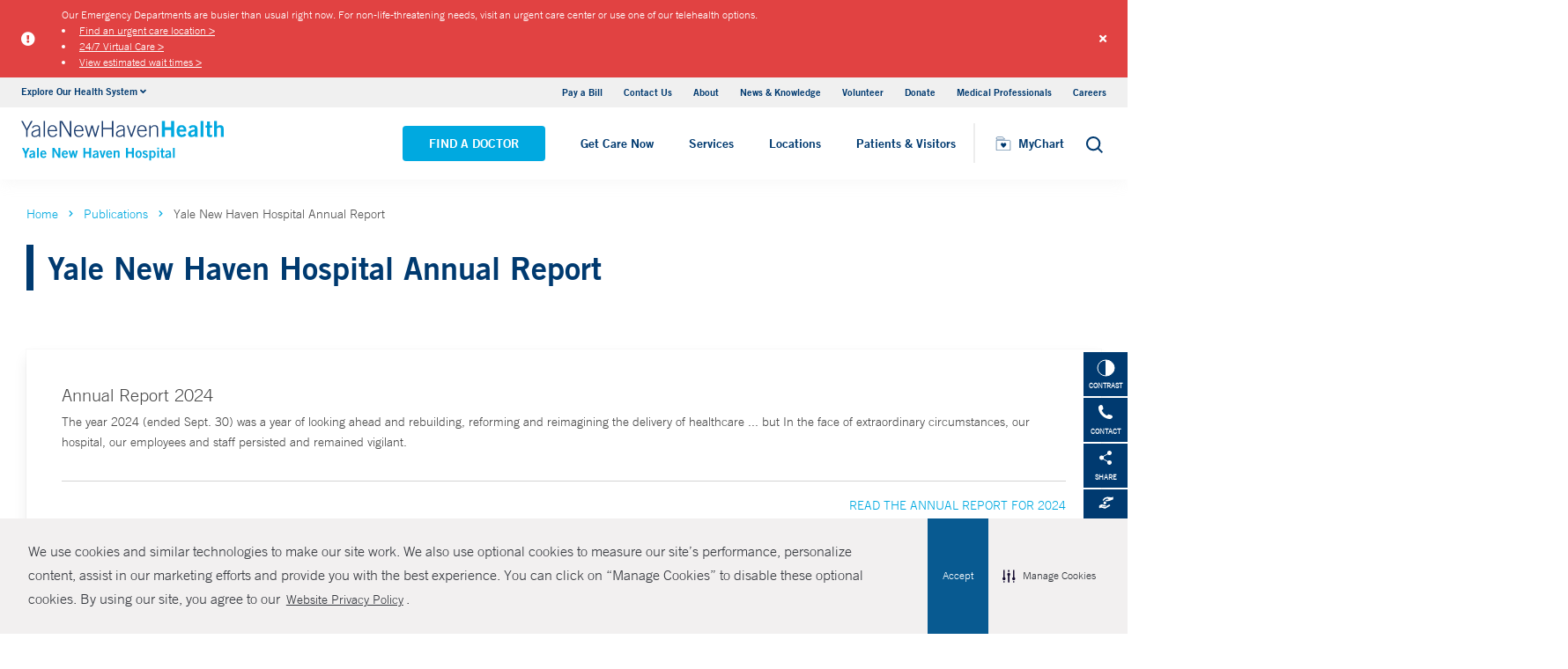

--- FILE ---
content_type: text/html; charset=utf-8
request_url: https://www.ynhh.org/publications/annual-report-ynhh
body_size: 14248
content:


<!DOCTYPE html>
<html lang="en" xmlns="http://www.w3.org/1999/xhtml">
<head>
    <title>Annual Report - Yale New Haven Hospital</title><meta itemprop="name" content="Annual Report - Yale New Haven Hospital" /><meta name="keywords" content="annual report, publications" /><meta name="description" content="Read the current and previous annual reports from Yale New Haven Hospital" /><meta itemprop="description" content="Read the current and previous annual reports from Yale New Haven Hospital" /><link rel="canonical" href="/publications/annual-report-ynhh"></link>
    <meta charset="utf-8" />
    <meta name="viewport" content="width=device-width, initial-scale=1, maximum-scale=1" />
    <link rel="apple-touch-icon" href="/Dist/img/apple-touch-icon.png" />
    <link rel="icon" type="image/x-icon" href="/Dist/img/favicon.ico" />
    <meta name="msapplication-TileColor" content="#da532c" />
    <meta name="analytics-site-name" content="" />
    <script type="application/ld+json">
        {
"@context": "https://schema.org",
"@type": "BreadCrumbList",
"ItemListElement": [{
"@type": "ListItem",
"position": "1",
"name": "ynhh",
"item": "https://www.ynhh.org/"
},{
"@type": "ListItem",
"position": "2",
"name": "content",
"item": "https://www.ynhh.org/sitecore/content"
},{
"@type": "ListItem",
"position": "3",
"name": "Publications",
"item": "https://www.ynhh.org/sitecore/content/Publications"
},{
"@type": "ListItem",
"position": "4",
"name": "Yale New Haven Hospital Annual Report",
"item": "/publications/annual-report-ynhh"
}]
}
    </script>
    
    <script src="/Dist/Scripts/jquery.min.js"></script>
    <script src="/Dist/Scripts/glide.js"></script>
    <script src="/Dist/Scripts/markerclustererplus.min.js"></script>

    <script src="/Dist/Scripts/script.min.js?v=1028203706"></script>
    <link href="/Dist/Styles/style.min.css?v=1117092902" rel="stylesheet" type="text/css" />

    

    
    
    

    <script src="https://js.hcaptcha.com/1/api.js?onload=onloadCallback&render=explicit" async defer></script>

<style>
#feedbackcaptcha { text-align: left; }
</style><script type="text/javascript" src="https://cdn-prod.securiti.ai/consent/auto_blocking/a2538e5d-3aa9-4bd6-805c-2bbf101e33e3/dc575933-ce4d-4055-b19c-4423277a84e7.js"></script>
<link rel='stylesheet' type='text/css' href='https://cdn-prod.securiti.ai/consent/cookie-consent.css' />
<link rel='stylesheet' type='text/css' href='https://cdn-prod.securiti.ai/consent/styles/a2538e5d-3aa9-4bd6-805c-2bbf101e33e3/dc575933-ce4d-4055-b19c-4423277a84e7.css' /><script src="https://assets.adobedtm.com/be4705422c6a/247399b69a46/launch-d52a5ae2e559.min.js" async></script>
</head>
<body class="theme-primary-navy">
    <script src="https://www.youtube.com/iframe_api"></script>
<!-- Google Tag Manager -->
<noscript><iframe src="https://www.googletagmanager.com/ns.html?id=GTM-M4JH8M"
height="0" width="0" style="display:none;visibility:hidden"></iframe></noscript>
<script>(function(w,d,s,l,i){w[l]=w[l]||[];w[l].push({'gtm.start':
new Date().getTime(),event:'gtm.js'});var f=d.getElementsByTagName(s)[0],
j=d.createElement(s),dl=l!='dataLayer'?'&l='+l:'';j.async=true;j.src=
'https://www.googletagmanager.com/gtm.js?id='+i+dl;f.parentNode.insertBefore(j,f);
})(window,document,'script','dataLayer','GTM-M4JH8M');</script>
<!-- End Google Tag Manager -->
    

    <!-- BEGIN NOINDEX -->
        <div class="alert-container red">
            <div class="inner-container">
                <div class="columns is-gapless m-b-0 alert ">
                    <div class="column is-narrow is-narrow-mobile stretch-items">
                        <div class="icon-section">
                                <i class="fas fa-exclamation-circle" aria-hidden="true"></i>
                                <span class="sr-only">Alert icon</span>

                        </div>
                    </div>
                    <div class="column is-10">
                        <div class="columns is-gapless is-multiline">
                            <div class="column is-12 p-b-0">
                                <div class="link-section">
                                    <div class="alert-message">
Our Emergency Departments are busier than usual right now. For non-life-threatening needs, visit an urgent care center or use one of our telehealth options.&nbsp;
<li><a href="https://www.ynhhs.org/urgent-care">Find an urgent care location &gt;</a></li>
<li><a href="https://www.ynhhs.org/urgent-care/services/virtual-care">24/7 Virtual Care &gt;</a></li>
<li><a href="https://www.ynhhs.org/patient-care/trauma-and-burn/emergency-room-wait-times-ynhhs">View estimated wait times &gt;</a></li>
</div>
                                </div>
                            </div>
                        </div>
                    </div>
                    <a class="close button">
                        <i class="fas fa-times"></i>
                    </a>
                    <input type="hidden" value="0" class="hdn-visibility" />
                    <input type="hidden" value="alert_{B7FC7DDA-6E70-4A7A-93BE-BB33D8D0C786}_4a12113f-6cdc-45c6-b7e4-4a1a5bd9a6a5" class="hdn-cachekey" />
                </div>
            </div>
        </div>
    <!-- END NOINDEX -->
    <!-- BEGIN NOINDEX -->
    <div class="mobile-main-nav">
        <a href="#main" class="skip-to-main-content-link">Skip to main content</a>
            <div class="mobile-main-nav__logo">
                <a href="https://www.ynhh.org/">
                    <img src="/-/media/Images/Logo/SVG/ynhh_logo_download.ashx?iar=0&amp;hash=D31B5E4B29AF565C64131E40D3F08A07" alt="Yale New Haven Health Yale New Haven Hospital" DisableWebEdit="True" />
                </a>
            </div>
                    <div class="mobile-main-nav__cta">
<a class="btn light-blue-filled" href="https://www.ynhh.org/find-a-doctor" DisableWebEdit="True">Find a Doctor</a><a class="btn light-blue" href="https://www.ynhhs.org/get-care-now" DisableWebEdit="True">Get Care Now</a>            </div>
        <ul class="mobile-main-nav__main-menu">
                    <li class="mobile-main-nav__menu-item">
                            <button aria-expanded="false">
                                Services
                                <i class="fas fa-chevron-right dropdown-arrow"></i>
                            </button>
                                                    <div class="mobile-main-nav__panel">
                                <button class="mobile-main-nav__panel-return"><i class="fas fa-chevron-left dropdown-arrow"></i></button>
                                <div class="mobile-main-nav__panel-top">
                                    <h3>
                                        Services
                                    </h3>
                                    <button class="mobile-main-nav__panel-close"></button>
                                </div>
                                    <div class="mobile-main-nav__panel-main">
    <h4>Our Services</h4>
        <ul>
                <li><a title="Cancer (Oncology)" href="https://www.ynhh.org/smilow" DisableWebEdit="True">Cancer (Oncology)</a></li>
                <li><a title="Children’s (Pediatrics)" href="https://www.ynhh.org/childrens-hospital" DisableWebEdit="True">Children’s (Pediatrics)</a></li>
                <li><a title="Children’s (Pediatrics)" href="https://www.ynhh.org/services/digestive-health" DisableWebEdit="True">Digestive Health</a></li>
                <li><a title="Heart &amp; Vascular" href="https://www.ynhh.org/services/heart-and-vascular" DisableWebEdit="True">Heart &amp; Vascular</a></li>
                <li><a title="Women’s Health" href="https://www.ynhh.org/services/maternity-services" DisableWebEdit="True">Maternity (Obstetrics)</a></li>
                <li><a title="Neurology &amp; Neurosurgery" href="https://www.ynhh.org/services/neurology-neurosurgery" DisableWebEdit="True">Neurology &amp; Neurosurgery</a></li>
                <li><a title="Psychiatry" href="https://www.ynhh.org/psychiatric" DisableWebEdit="True">Psychiatry</a></li>
                <li><a title="Radiology and Biomedical Imaging" href="https://www.ynhh.org/services/Department-of-Radiology-and-Biomedical-Imaging" DisableWebEdit="True">Radiology and Biomedical Imaging</a></li>
                <li><a title="Transplantation" href="https://www.ynhh.org/services/transplantation" DisableWebEdit="True">Transplantation</a></li>
        </ul>
                                        <div class="mobile-main-nav__panel-cta">
                                            <a class="mobile-main-nav__menu-arrow" title="View All Services" href="https://www.ynhh.org/services">View All Services</a>
                                        </div>
                                    </div>
                                                                    <div class="mobile-main-nav__panel-bottom">
    <h4>More Care</h4>
        <ul>
                <li><a title="COVID-19 Vaccine" href="https://www.ynhhs.org/patient-care/covid-19" DisableWebEdit="True">COVID-19 Resources</a></li>
                <li><a title="For Medical Professionals" href="https://www.ynhh.org/medical-professionals" DisableWebEdit="True">For Medical Professionals</a></li>
                <li><a href="https://www.ynhhs.org/get-care-now" DisableWebEdit="True">Get Care Now</a></li>
                <li><a title="For Medical Professionals" href="https://www.ynhhs.org/patient-care/pharmacy" DisableWebEdit="True">Pharmacy</a></li>
                <li><a title="Urgent Care" href="https://www.ynhhs.org/urgent-care" DisableWebEdit="True">Urgent Care</a></li>
        </ul>
                                    </div>
                            </div>
                    </li>
                    <li class="mobile-main-nav__menu-item">
                            <button aria-expanded="false">
                                Locations
                                <i class="fas fa-chevron-right dropdown-arrow"></i>
                            </button>
                                                    <div class="mobile-main-nav__panel">
                                <button class="mobile-main-nav__panel-return"><i class="fas fa-chevron-left dropdown-arrow"></i></button>
                                <div class="mobile-main-nav__panel-top">
                                    <h3>
                                        Locations
                                    </h3>
                                    <button class="mobile-main-nav__panel-close"></button>
                                </div>
                                    <div class="mobile-main-nav__panel-main">
    <h4>Location Type</h4>
        <ul>
                <li><a href="https://www.ynhh.org/find-a-location#f:facilitytype=[Blood%20Draw]" DisableWebEdit="True">Blood Draw</a></li>
                <li><a href="https://www.ynhh.org/find-a-location#f:facilitytype=[Cancer%20(Oncology)]" DisableWebEdit="True">Cancer (Oncology)</a></li>
                <li><a href="https://www.ynhh.org/find-a-location#f:facilitytype=[Occupational%20Care]" DisableWebEdit="True">Occupational Care</a></li>
                <li><a href="https://www.ynhh.org/find-a-location#sort=relevancy&amp;numberOfResults=25&amp;f:facilitytype=[Primary%20Care]" DisableWebEdit="True">Primary Care</a></li>
                <li><a href="https://www.ynhh.org/find-a-location#f:facilitytype=[Radiology]" DisableWebEdit="True">Radiology</a></li>
                <li><a title="Urgent Care" href="https://www.ynhhs.org/urgent-care" DisableWebEdit="True" target="_blank">Urgent Care</a></li>
        </ul>
                                        <div class="mobile-main-nav__panel-cta">
                                            <a class="mobile-main-nav__menu-arrow" title="Find a Location" href="https://www.ynhh.org/find-a-location">Find a Location</a>
                                        </div>
                                    </div>
                                                                    <div class="mobile-main-nav__panel-bottom">
    <h4>Hospitals and Multispecialty Locations</h4>
        <ul>
                <li><a href="/locations/new-haven-35-park-street-smilow" DisableWebEdit="True">Smilow Cancer Hospital at Yale New Haven</a></li>
                <li><a href="/locations/new-haven-1-park-street" DisableWebEdit="True">Yale New Haven Children&#39;s Hospital</a></li>
                <li><a href="/locations/new-haven-20-york-street" DisableWebEdit="True">Yale New Haven Hospital, York Street Campus</a></li>
                <li><a href="/locations/new-haven-1450-chapel-street" DisableWebEdit="True">Yale New Haven Hospital, Saint Raphael Campus</a></li>
                <li><a href="/locations/new-haven-184-liberty-street?Yale New Haven Psychiatric Hospital" DisableWebEdit="True" target="|Custom">Yale New Haven Psychiatric Hospital</a></li>
        </ul>
    <div class="location-menu" data-column-id="{374C6B38-AE45-4706-A874-A1DA6DA8E33D}">
        <h4 class="location-title" data-location-title="Locations Near You">Our Locations</h4>
            <ul class="locations-list">
                    <li><a href="/locations/new-haven-1-park-street">Yale New Haven Children&#39;s Hospital</a></li>
                    <li><a href="/locations/new-london-365-montauk-ave">Lawrence + Memorial Hospital</a></li>
                    <li><a href="/locations/fairfield-309-stillson-road">Fairfield Urgent Care Center - Fairfield</a></li>
                    <li><a href="/locations/new-haven-20-york-street">Yale New Haven Hospital, York Street Campus</a></li>
            </ul>
    </div>
                                    </div>
                            </div>
                    </li>
                    <li class="mobile-main-nav__menu-item">
                            <button aria-expanded="false">
                                Patients &amp; Visitors
                                <i class="fas fa-chevron-right dropdown-arrow"></i>
                            </button>
                                                    <div class="mobile-main-nav__panel">
                                <button class="mobile-main-nav__panel-return"><i class="fas fa-chevron-left dropdown-arrow"></i></button>
                                <div class="mobile-main-nav__panel-top">
                                    <h3>
                                        Patients &amp; Visitors
                                    </h3>
                                    <button class="mobile-main-nav__panel-close"></button>
                                </div>
                                    <div class="mobile-main-nav__panel-main">
    <h4>Patients</h4>
        <ul>
                <li><a title="Billing &amp; Insurance:" href="https://www.ynhh.org/patients-visitors/billing-insurance" DisableWebEdit="True">Billing &amp; Insurance</a></li>
                <li><a title="Classes &amp; Events" href="https://www.ynhhs.org/events" DisableWebEdit="True">Classes &amp; Events</a></li>
                <li><a title="Financial Assistance" href="https://www.ynhh.org/patients-visitors/billing-insurance/Financial-assistance" DisableWebEdit="True">Financial Assistance</a></li>
                <li><a href="https://www.ynhhs.org/get-care-now" DisableWebEdit="True">Get Care Now</a></li>
                <li><a title="Language Assistance" href="https://www.ynhh.org/services/support-services/interpreter-translation" DisableWebEdit="True">Language Services</a></li>
                <li><a href="https://www.ynhhs.org/patient-care/Patient-Rights-and-Responsibilities/no-surprise-billing" DisableWebEdit="True">No Surprises Act</a></li>
                <li><a title="Parking" href="https://www.ynhh.org/patients-visitors/parking" DisableWebEdit="True">Parking</a></li>
                <li><a title="Patient Guidelines" href="https://www.ynhh.org/patients-visitors/what-to-expect" DisableWebEdit="True">Patient Guidelines</a></li>
                <li><a title="Patient Rights &amp; Responsibilities" href="https://www.ynhh.org/patients-visitors/patient-rights-responsibilities" DisableWebEdit="True">Patient Rights &amp; Responsibilities</a></li>
                <li><a title="Pay Your Bill" href="https://mychart.ynhhs.org/MyChart-PRD/" DisableWebEdit="True">Pay Your Bill</a></li>
                <li><a title="Classes &amp; Events" href="https://www.ynhh.org/services/support-services" DisableWebEdit="True">Support Services</a></li>
        </ul>
    <h4>Visitors</h4>
        <ul>
                <li><a title="Dining Options" href="https://www.ynhh.org/patients-visitors/amenities/dining" DisableWebEdit="True">Dining Options</a></li>
                <li><a title="Gift Shop" href="https://www.ynhh.org/patients-visitors/amenities/glass-door-gift-shop" DisableWebEdit="True">Gift Shop</a></li>
                <li><a title="Hospital Amenities" href="https://www.ynhh.org/patients-visitors/amenities" DisableWebEdit="True">Hospital Amenities</a></li>
                <li><a title="Send a Patient Greeting" href="https://www.ynhh.org/patients-visitors/information-communications/e-greetings-form" DisableWebEdit="True">Send a Patient Greeting</a></li>
                <li><a title="Visitor Guidelines" href="https://www.ynhh.org/patients-visitors/Visiting-Hours-and-Guidelines" DisableWebEdit="True">Visitor Guidelines</a></li>
                <li><a title="Where to Stay" href="/locations/new-haven-20-york-street#lodging" DisableWebEdit="True">Where to Stay</a></li>
        </ul>
                                        <div class="mobile-main-nav__panel-cta">
                                            <a class="mobile-main-nav__menu-arrow" title="View All Patient &amp; Visitor Information" href="https://www.ynhh.org/patients-visitors">View All Patient &amp; Visitor Information</a>
                                        </div>
                                    </div>
                                                                    <div class="mobile-main-nav__panel-bottom">
    <h4>Patient Tools</h4>
        <ul>
                <li><a href="https://www.ynhhs.org/make-an-appointment" DisableWebEdit="True">Make an Appointment</a></li>
                <li><a href="https://mychart.ynhhs.org/" rel="noopener noreferrer" title="Prescription Refills" DisableWebEdit="True" target="_blank">Prescription Refills</a></li>
                <li><a title="Request Medical Records" href="https://www.ynhhs.org/online-tools/Request-Medical-Records" DisableWebEdit="True">Request Medical Records</a></li>
                <li><a title="Thank Your Caregiver - ThinkThanks Employee Spotlight" href="https://www.ynhhs.org/employee-spotlight" DisableWebEdit="True">Thank Your Caregiver - ThinkThanks Employee Spotlight</a></li>
                <li><a href="https://www.ynhhs.org/online-tools/mobile-app" DisableWebEdit="True">YM-YNH Wayfinding App</a></li>
        </ul>
                                    </div>
                            </div>
                    </li>
        </ul>
        <div  class="mobile-main-nav__locations expand-menu">
            <button id="explore-menu-button" aria-controls="explore-menu-dropdown">
                Explore Our Health System<i class="fas fa-chevron-down dropdown-arrow"></i>
            </button>
            <ul class="mobile-main-nav__locations-items" role="menu" aria-labelledby="explore-menu-button" id="explore-menu-dropdown">
                        <li role="presentation">
                            <a role="menuitem" tabindex="-1" href="https://www.ynhhs.org/">Yale New Haven Health</a>
                        </li>
                        <li role="presentation">
                            <a role="menuitem" tabindex="-1" href="https://www.bridgeporthospital.org/">Bridgeport Hospital</a>
                        </li>
                        <li role="presentation">
                            <a role="menuitem" tabindex="-1" href="https://www.ynhh.org/childrens-hospital">Yale New Haven Children&#39;s Hospital</a>
                        </li>
                        <li role="presentation">
                            <a role="menuitem" tabindex="-1" href="https://www.greenwichhospital.org/">Greenwich Hospital</a>
                        </li>
                        <li role="presentation">
                            <a role="menuitem" tabindex="-1" href="https://www.lmhospital.org/">Lawrence + Memorial Hospital</a>
                        </li>
                        <li role="presentation">
                            <a role="menuitem" tabindex="-1" href="https://www.ynhh.org/psychiatric">Yale New Haven Psychiatric Hospital</a>
                        </li>
                        <li role="presentation">
                            <a role="menuitem" tabindex="-1" href="https://www.ynhh.org/smilow">Smilow Cancer Hospital</a>
                        </li>
                        <li role="presentation">
                            <a role="menuitem" tabindex="-1" href="https://www.ynhhs.org/urgent-care">Yale New Haven Health Urgent Care</a>
                        </li>
                        <li role="presentation">
                            <a role="menuitem" tabindex="-1" href="https://www.westerlyhospital.org/">Westerly Hospital</a>
                        </li>
                        <li role="presentation">
                            <a role="menuitem" tabindex="-1" href="https://www.ynhh.org/">Yale New Haven Hospital</a>
                        </li>
                        <li role="presentation">
                            <a role="menuitem" tabindex="-1" href="https://www.ynhhs.org/clinical-affiliates">Clinical Affiliates</a>
                        </li>
                        <li role="presentation">
                            <a role="menuitem" tabindex="-1" href="https://www.northeastmedicalgroup.org/">Northeast Medical Group</a>
                        </li>
            </ul>
        </div>
            <ul class="mobile-main-nav__utility-links">

                    <li><a href="https://mychart.ynhhs.org/MyChart-PRD/Billing/Summary" rel="noopener noreferrer" DisableWebEdit="True" target="_blank">Pay a Bill</a></li>
                    <li><a href="https://www.ynhh.org/contact" DisableWebEdit="True">Contact Us</a></li>
                    <li><a title="About" href="https://www.ynhh.org/about" DisableWebEdit="True">About</a></li>
                    <li><a title="News &amp; Knowledge" href="https://www.ynhhs.org/news-media/blog" DisableWebEdit="True">News &amp; Knowledge</a></li>
                    <li><a href="https://www.ynhh.org/about/community/volunteers" DisableWebEdit="True">Volunteer</a></li>
                    <li><a href="https://www.givetoynhh.org/" DisableWebEdit="True">Donate</a></li>
                    <li><a title="Medical Professionals" href="https://www.ynhh.org/medical-professionals" DisableWebEdit="True">Medical Professionals</a></li>
                    <li><a href="https://www.ynhh.org/careers" DisableWebEdit="True">Careers</a></li>
            </ul>
                <button class="mobile-main-nav__close" aria-label="Close Mobile Menu"></button>
    </div>





    <div class="utility-nav is-hidden-touch">
        <a href="#main" class="skip-to-main-content-link">Skip to main content</a>
        <div class="inner-container">
                <div class="dropdown">
                    <div class="dropdown-trigger">
                        <a class="dropdown-btn" aria-haspopup="true" aria-controls="dropdown-menu">
                            <span>Explore Our Health System</span>
                            <span class="icon is-small">
                                <i class="fas fa-angle-down" aria-hidden="true"></i>
                            </span>
                        </a>
                    </div>
                    <div class="dropdown-menu" role="menu">
                        <div class="dropdown-content">
                                    <a href="https://www.ynhhs.org/" class="dropdown-item">Yale New Haven Health</a>
                                    <a href="https://www.bridgeporthospital.org/" class="dropdown-item">Bridgeport Hospital</a>
                                    <a href="https://www.ynhh.org/childrens-hospital" class="dropdown-item">Yale New Haven Children&#39;s Hospital</a>
                                    <a href="https://www.greenwichhospital.org/" class="dropdown-item">Greenwich Hospital</a>
                                    <a href="https://www.lmhospital.org/" class="dropdown-item">Lawrence + Memorial Hospital</a>
                                    <a href="https://www.ynhh.org/psychiatric" class="dropdown-item">Yale New Haven Psychiatric Hospital</a>
                                    <a href="https://www.ynhh.org/smilow" class="dropdown-item">Smilow Cancer Hospital</a>
                                    <a href="https://www.ynhhs.org/urgent-care" class="dropdown-item">Yale New Haven Health Urgent Care</a>
                                    <a href="https://www.westerlyhospital.org/" class="dropdown-item">Westerly Hospital</a>
                                    <a href="https://www.ynhh.org/" class="dropdown-item">Yale New Haven Hospital</a>
                                    <a href="https://www.ynhhs.org/clinical-affiliates" class="dropdown-item">Clinical Affiliates</a>
                                    <a href="https://www.northeastmedicalgroup.org/" class="dropdown-item">Northeast Medical Group</a>
                        </div>
                    </div>
                </div>
            <div class="link-container">
<a href="https://mychart.ynhhs.org/MyChart-PRD/Billing/Summary" rel="noopener noreferrer" DisableWebEdit="True" target="_blank">Pay a Bill</a><a href="https://www.ynhh.org/contact" DisableWebEdit="True">Contact Us</a><a title="About" href="https://www.ynhh.org/about" DisableWebEdit="True">About</a><a title="News &amp; Knowledge" href="https://www.ynhhs.org/news-media/blog" DisableWebEdit="True">News &amp; Knowledge</a><a href="https://www.ynhh.org/about/community/volunteers" DisableWebEdit="True">Volunteer</a><a href="https://www.givetoynhh.org/" DisableWebEdit="True">Donate</a><a title="Medical Professionals" href="https://www.ynhh.org/medical-professionals" DisableWebEdit="True">Medical Professionals</a><a href="https://www.ynhh.org/careers" DisableWebEdit="True">Careers</a>                            </div>
        </div>
    </div>
    <header class="header">
        <div class="header__main-wrapper">
            <div class="header__container">
                <div class="header__logo">
                    <a href="https://www.ynhh.org/">
                        <img src="/-/media/Images/Logo/SVG/ynhh_logo_download.ashx?iar=0&amp;hash=D31B5E4B29AF565C64131E40D3F08A07" alt="Yale New Haven Health Yale New Haven Hospital" DisableWebEdit="True" />
                    </a>
                </div>
                <nav class="header__nav" aria-label="main navigation">
                        <ul class="header__nav-list">
                                            <li class="header__nav-item"><a class="light-blue-filled" href="https://www.ynhh.org/find-a-doctor" DisableWebEdit="True">Find a Doctor</a></li>
                                            <li class="header__nav-item"><a class="light-blue" href="https://www.ynhhs.org/get-care-now" DisableWebEdit="True">Get Care Now</a></li>
                                                                <li class="header__nav-item has-submenu">
                                        <button class="active-trigger" aria-expanded="false">
                                            Services
                                        </button>
                                            <div class="drop-down">
                                                    <div class="drop-left">
                                                        <div class="drop-top">
    <div class="drop-top__left-inner">
        <h3>Our Services</h3>
        <div>
                    <ul>
                            <li><a title="Cancer (Oncology)" href="https://www.ynhh.org/smilow" DisableWebEdit="True">Cancer (Oncology)</a></li>
                            <li><a title="Children’s (Pediatrics)" href="https://www.ynhh.org/childrens-hospital" DisableWebEdit="True">Children’s (Pediatrics)</a></li>
                            <li><a title="Children’s (Pediatrics)" href="https://www.ynhh.org/services/digestive-health" DisableWebEdit="True">Digestive Health</a></li>
                            <li><a title="Heart &amp; Vascular" href="https://www.ynhh.org/services/heart-and-vascular" DisableWebEdit="True">Heart &amp; Vascular</a></li>
                    </ul>
                    <ul>
                            <li><a title="Women’s Health" href="https://www.ynhh.org/services/maternity-services" DisableWebEdit="True">Maternity (Obstetrics)</a></li>
                            <li><a title="Neurology &amp; Neurosurgery" href="https://www.ynhh.org/services/neurology-neurosurgery" DisableWebEdit="True">Neurology &amp; Neurosurgery</a></li>
                            <li><a title="Psychiatry" href="https://www.ynhh.org/psychiatric" DisableWebEdit="True">Psychiatry</a></li>
                            <li><a title="Radiology and Biomedical Imaging" href="https://www.ynhh.org/services/Department-of-Radiology-and-Biomedical-Imaging" DisableWebEdit="True">Radiology and Biomedical Imaging</a></li>
                    </ul>
        </div>
    </div>
                                                                                                                    </div>
                                                            <div class="drop-bottom">
                                                                <a class="drop-down__menu-arrow" title="View All Services" href="https://www.ynhh.org/services">View All Services</a>
                                                            </div>
                                                    </div>
                                                                                                    <div class="drop-right">
                                                        <div class="drop-top">
    <div class="drop-top__left-inner">
        <h3>More Care</h3>
        <div>
                    <ul class="">
                            <li><a title="COVID-19 Vaccine" href="https://www.ynhhs.org/patient-care/covid-19" DisableWebEdit="True">COVID-19 Resources</a></li>
                            <li><a title="For Medical Professionals" href="https://www.ynhh.org/medical-professionals" DisableWebEdit="True">For Medical Professionals</a></li>
                            <li><a href="https://www.ynhhs.org/get-care-now" DisableWebEdit="True">Get Care Now</a></li>
                            <li><a title="For Medical Professionals" href="https://www.ynhhs.org/patient-care/pharmacy" DisableWebEdit="True">Pharmacy</a></li>
                            <li><a title="Urgent Care" href="https://www.ynhhs.org/urgent-care" DisableWebEdit="True">Urgent Care</a></li>
                    </ul>
        </div>
    </div>
                                                                                                                    </div>
                                                        <div class="drop-bottom"></div>
                                                    </div>
                                                <button class="drop-down__close"><span>close</span></button>
                                            </div>
                                    </li>
                                    <li class="header__nav-item has-submenu">
                                        <button class="active-trigger" aria-expanded="false">
                                            Locations
                                        </button>
                                            <div class="drop-down">
                                                    <div class="drop-left">
                                                        <div class="drop-top">
    <div class="drop-top__left-inner">
        <h3>Location Type</h3>
        <div>
                    <ul class="">
                            <li><a href="https://www.ynhh.org/find-a-location#f:facilitytype=[Blood%20Draw]" DisableWebEdit="True">Blood Draw</a></li>
                            <li><a href="https://www.ynhh.org/find-a-location#f:facilitytype=[Cancer%20(Oncology)]" DisableWebEdit="True">Cancer (Oncology)</a></li>
                            <li><a href="https://www.ynhh.org/find-a-location#f:facilitytype=[Occupational%20Care]" DisableWebEdit="True">Occupational Care</a></li>
                            <li><a href="https://www.ynhh.org/find-a-location#sort=relevancy&amp;numberOfResults=25&amp;f:facilitytype=[Primary%20Care]" DisableWebEdit="True">Primary Care</a></li>
                            <li><a href="https://www.ynhh.org/find-a-location#f:facilitytype=[Radiology]" DisableWebEdit="True">Radiology</a></li>
                            <li><a title="Urgent Care" href="https://www.ynhhs.org/urgent-care" DisableWebEdit="True" target="_blank">Urgent Care</a></li>
                    </ul>
        </div>
    </div>
                                                                                                                    </div>
                                                            <div class="drop-bottom">
                                                                <a class="drop-down__menu-arrow" title="Find a Location" href="https://www.ynhh.org/find-a-location">Find a Location</a>
                                                            </div>
                                                    </div>
                                                                                                    <div class="drop-right">
                                                        <div class="drop-top">
    <div class="drop-top__left-inner">
        <h3>Hospitals and Multispecialty Locations</h3>
        <div>
                    <ul class="">
                            <li><a href="/locations/new-haven-35-park-street-smilow" DisableWebEdit="True">Smilow Cancer Hospital at Yale New Haven</a></li>
                            <li><a href="/locations/new-haven-1-park-street" DisableWebEdit="True">Yale New Haven Children&#39;s Hospital</a></li>
                            <li><a href="/locations/new-haven-20-york-street" DisableWebEdit="True">Yale New Haven Hospital, York Street Campus</a></li>
                            <li><a href="/locations/new-haven-1450-chapel-street" DisableWebEdit="True">Yale New Haven Hospital, Saint Raphael Campus</a></li>
                            <li><a href="/locations/new-haven-184-liberty-street?Yale New Haven Psychiatric Hospital" DisableWebEdit="True" target="|Custom">Yale New Haven Psychiatric Hospital</a></li>
                    </ul>
        </div>
    </div>
                                                                <div class="drop-top__right-inner drop-top__left-inner location-menu" data-column-id="{374C6B38-AE45-4706-A874-A1DA6DA8E33D}">
        <h3 class="location-title" data-location-title="Locations Near You">
            Our Locations
        </h3>
        <div>
                <ul class="locations-list ">
                        <li><a href="/locations/new-haven-1-park-street">Yale New Haven Children&#39;s Hospital</a></li>
                        <li><a href="/locations/new-london-365-montauk-ave">Lawrence + Memorial Hospital</a></li>
                        <li><a href="/locations/fairfield-309-stillson-road">Fairfield Urgent Care Center - Fairfield</a></li>
                        <li><a href="/locations/new-haven-20-york-street">Yale New Haven Hospital, York Street Campus</a></li>
                </ul>
        </div>
    </div>
                                                        </div>
                                                        <div class="drop-bottom"></div>
                                                    </div>
                                                <button class="drop-down__close"><span>close</span></button>
                                            </div>
                                    </li>
                                    <li class="header__nav-item has-submenu">
                                        <button class="active-trigger" aria-expanded="false">
                                            Patients &amp; Visitors
                                        </button>
                                            <div class="drop-down">
                                                    <div class="drop-left">
                                                        <div class="drop-top">
    <div class="drop-top__left-inner">
        <h3>Patients</h3>
        <div>
                    <ul>
                            <li><a title="Billing &amp; Insurance:" href="https://www.ynhh.org/patients-visitors/billing-insurance" DisableWebEdit="True">Billing &amp; Insurance</a></li>
                            <li><a title="Classes &amp; Events" href="https://www.ynhhs.org/events" DisableWebEdit="True">Classes &amp; Events</a></li>
                            <li><a title="Financial Assistance" href="https://www.ynhh.org/patients-visitors/billing-insurance/Financial-assistance" DisableWebEdit="True">Financial Assistance</a></li>
                            <li><a href="https://www.ynhhs.org/get-care-now" DisableWebEdit="True">Get Care Now</a></li>
                            <li><a title="Language Assistance" href="https://www.ynhh.org/services/support-services/interpreter-translation" DisableWebEdit="True">Language Services</a></li>
                    </ul>
                    <ul>
                            <li><a href="https://www.ynhhs.org/patient-care/Patient-Rights-and-Responsibilities/no-surprise-billing" DisableWebEdit="True">No Surprises Act</a></li>
                            <li><a title="Parking" href="https://www.ynhh.org/patients-visitors/parking" DisableWebEdit="True">Parking</a></li>
                            <li><a title="Patient Guidelines" href="https://www.ynhh.org/patients-visitors/what-to-expect" DisableWebEdit="True">Patient Guidelines</a></li>
                            <li><a title="Patient Rights &amp; Responsibilities" href="https://www.ynhh.org/patients-visitors/patient-rights-responsibilities" DisableWebEdit="True">Patient Rights &amp; Responsibilities</a></li>
                            <li><a title="Pay Your Bill" href="https://mychart.ynhhs.org/MyChart-PRD/" DisableWebEdit="True">Pay Your Bill</a></li>
                    </ul>
        </div>
    </div>
                                                                <div class="drop-top__right-inner">
        <h3>Visitors</h3>
        <div>
                    <ul class="">
                            <li><a title="Dining Options" href="https://www.ynhh.org/patients-visitors/amenities/dining" DisableWebEdit="True">Dining Options</a></li>
                            <li><a title="Gift Shop" href="https://www.ynhh.org/patients-visitors/amenities/glass-door-gift-shop" DisableWebEdit="True">Gift Shop</a></li>
                            <li><a title="Hospital Amenities" href="https://www.ynhh.org/patients-visitors/amenities" DisableWebEdit="True">Hospital Amenities</a></li>
                            <li><a title="Send a Patient Greeting" href="https://www.ynhh.org/patients-visitors/information-communications/e-greetings-form" DisableWebEdit="True">Send a Patient Greeting</a></li>
                            <li><a title="Visitor Guidelines" href="https://www.ynhh.org/patients-visitors/Visiting-Hours-and-Guidelines" DisableWebEdit="True">Visitor Guidelines</a></li>
                            <li><a title="Where to Stay" href="/locations/new-haven-20-york-street#lodging" DisableWebEdit="True">Where to Stay</a></li>
                    </ul>
        </div>
    </div>
                                                        </div>
                                                            <div class="drop-bottom">
                                                                <a class="drop-down__menu-arrow" title="View All Patient &amp; Visitor Information" href="https://www.ynhh.org/patients-visitors">View All Patient &amp; Visitor Information</a>
                                                            </div>
                                                    </div>
                                                                                                    <div class="drop-right">
                                                        <div class="drop-top">
    <div class="drop-top__left-inner">
        <h3>Patient Tools</h3>
        <div>
                    <ul class="">
                            <li><a href="https://www.ynhhs.org/make-an-appointment" DisableWebEdit="True">Make an Appointment</a></li>
                            <li><a href="https://mychart.ynhhs.org/" rel="noopener noreferrer" title="Prescription Refills" DisableWebEdit="True" target="_blank">Prescription Refills</a></li>
                            <li><a title="Request Medical Records" href="https://www.ynhhs.org/online-tools/Request-Medical-Records" DisableWebEdit="True">Request Medical Records</a></li>
                            <li><a title="Thank Your Caregiver - ThinkThanks Employee Spotlight" href="https://www.ynhhs.org/employee-spotlight" DisableWebEdit="True">Thank Your Caregiver - ThinkThanks Employee Spotlight</a></li>
                            <li><a href="https://www.ynhhs.org/online-tools/mobile-app" DisableWebEdit="True">YM-YNH Wayfinding App</a></li>
                    </ul>
        </div>
    </div>
                                                                                                                    </div>
                                                        <div class="drop-bottom"></div>
                                                    </div>
                                                <button class="drop-down__close"><span>close</span></button>
                                            </div>
                                    </li>
                        </ul>
                </nav>
                <div class="header__right  ">
                    <div class="header__right-wrapper">
<a href="https://mychart.ynhhs.org/MyChart-PRD/Authentication/Login?" rel="noopener noreferrer" hasDisableWebEdit="True" target="_blank"><img src="/-/media/Images/Icons/Header-Icons/icon-mychart-header.ashx?iar=0&amp;hash=65F8CEB084B4838CD046EF032FAA6222" alt="My chart icon, a folder with a heart in the middle." DisableWebEdit="True" />                            <span>MyChart</span>
</a>                        <button class="header__search" aria-expanded="false">
                            <span>Search</span>
                            <img src="/-/media/Images/Icons/Header-Icons/icon-search.ashx?iar=0&amp;hash=9B497E70A197DB7B978628BC7F382EB4" class="icon-default" alt="Search icon magnifying glass" title="Search icon magnifying glass" DisableWebEdit="True" />
                            <img src="/-/media/Images/Icons/Header-Icons/close-search.ashx?iar=0&amp;hash=ADF7FAD1D54E8EA37EB30B6DB3D09526" class="icon-active" alt="close search" DisableWebEdit="True" />
                        </button>
                    </div>
                    <button class="header__burger" aria-label="menu" aria-expanded="false">
                        <span></span>
                        <span></span>
                        <span></span>
                    </button>
                </div>
            </div>
            <div class="main-search-nav">
                <div class="main-search-nav__wrapper">
                    <button class="main-search-nav__panel-close" aria-label="close menu"></button>
                    <a class="main-search-nav__logo" href="/">
                        <img src="/-/media/Images/Logo/SVG/ynhh_logo_download.ashx?iar=0&amp;hash=D31B5E4B29AF565C64131E40D3F08A07" alt="Yale New Haven Health Yale New Haven Hospital" DisableWebEdit="True" />
                    </a>
                    <img src="/-/media/Images/Icons/Header-Icons/icon-search.ashx?iar=0&amp;hash=9B497E70A197DB7B978628BC7F382EB4" class="main-search-nav__search-identifier" alt="Search icon magnifying glass" title="Search icon magnifying glass" DisableWebEdit="True" />
                    <div id="mobileNavSearchIcon" class="input-container">
                        



<script>
    document.addEventListener("CoveoSearchEndpointInitialized", function() {
        var searchboxElement = document.getElementById("coveo234hj23");
        searchboxElement.addEventListener("CoveoComponentInitialized", function() {
            CoveoForSitecore.initSearchboxIfStandalone(searchboxElement, "https://www.ynhh.org/search");
        });
    })
</script>    <div id="coveo234hj23_container" class="coveo-for-sitecore-search-box-container"
           data-prebind-maximum-age='currentMaximumAge'
  data-pipeline='Site Search Pipeline'
>
        <div id="coveo234hj23"
             class="CoveoSearchbox"
               data-enable-omnibox='true'
  data-prebind-maximum-age='currentMaximumAge'
  data-pipeline='Site Search Pipeline'
  data-placeholder='Search'
  data-clear-filters-on-new-query='false'
>
            
            
<script type="text/javascript">
    document.addEventListener("CoveoSearchEndpointInitialized", function() {
        var componentId = "coveo234hj23";
        var componentElement = document.getElementById(componentId);

        function showError(error) {
                console.error(error);
        }

        function areCoveoResourcesIncluded() {
            return typeof (Coveo) !== "undefined";
        }

        if (areCoveoResourcesIncluded()) {
            var event = document.createEvent("CustomEvent");
            event.initEvent("CoveoComponentInitialized", false, true);
            
            setTimeout(function() {
                componentElement.dispatchEvent(event);
            }, 0);
        } else {
            componentElement.classList.add("invalid");
            showError("The Coveo Resources component must be included in this page.");
        }
    });
</script>
            <div class="CoveoForSitecoreBindWithUserContext"></div>
            <div class="CoveoForSitecoreExpressions"></div>
            <div class="CoveoForSitecoreConfigureSearchHub" data-sc-search-hub="search"></div>
        </div>
        
    </div>

                    </div>
                    <div class="main-search-nav__bottom">
                                <div class="main-search-nav__left">
                                    <h3>Popular Services</h3>
                                    <ul>
                                            <li><a href="https://www.ynhh.org/services/digestive-health">Gastroenterology</a></li>
                                            <li><a href="https://www.ynhh.org/services/heart-and-vascular">Heart &amp; Vascular</a></li>
                                            <li><a href="https://www.ynhh.org/services/neurology-neurosurgery">Neurology &amp; Neurosurgery</a></li>
                                    </ul>
                                    <a class="btn has-arrow" href="https://www.ynhh.org/services">View All Services</a>
                                </div>
                                <div class="main-search-nav__center">
                                    <h3>Popular Locations</h3>
                                    <ul>
                                            <li><a href="/locations/new-haven-1-park-street">Yale New Haven Children&#39;s Hospital</a></li>
                                            <li><a href="/locations/new-haven-20-york-street">Yale New Haven Hospital - York Street Campus</a></li>
                                            <li><a href="/locations/new-haven-1450-chapel-street">Yale New Haven Hospital - Saint Raphael Campus</a></li>
                                    </ul>
                                    <a class="btn has-arrow" href="https://www.ynhh.org/find-a-location">View All Locations</a>
                                </div>
                                <div class="main-search-nav__right">
                                    <h4>Frequent Searches</h4>
                                        <ul>
                                                <li>
                                                    <a href="https://www.ynhhs.org/careers">Careers</a>
                                                </li>
                                                <li>
                                                    <a href="https://www.ynhhs.org/online-tools/Request-Medical-Records">Medical Records Request</a>
                                                </li>
                                                <li>
                                                    <a rel="noopener noreferrer" href="https://mychart.ynhhs.org/MyChart-PRD/" target="_blank">MyChart</a>
                                                </li>
                                        </ul>
                                </div>
                    </div>
                </div>
            </div>
        </div>
    </header>
<script>
    
</script>

    <!--Toolbar Desktop -->
    <div class="main-right-box toolbar toolbar-desktop is-hidden-touch">
        <!-- Contrast -->
        <div class="toolbar-box">
            <div class="icon">
                <img src="/Dist/img/contrast-icon.svg" alt="">
            </div>
            <p class="label">Contrast</p>
            <div class="field slide-field">
                <div class="share-container">
                    <div><span>Off</span></div>
                    <div>
                        <input id="switchRoundedDefault" type="checkbox" name="switchRoundedDefault" class="switch is-rounded contrast-checkbox desktop-input" aria-label="Enable high‑contrast mode">
                        <label for="switchRoundedDefault"></label>
                    </div>
                    
                    <div><span>On</span></div>
                </div>

            </div>
        </div>
            <!-- Contact -->
            <a class="toolbar-box" href="https://www.ynhh.org/contact" target="_blank">
                <div class="icon">
                    <img src="/Dist/img/contact-icon.svg" alt="">
                </div>
                <p class="label">Contact</p>
            </a>
        <!-- Share -->
        <div class="toolbar-box">
            <div class="icon">
                <img src="/Dist/img/share-icon.svg" alt="">
            </div>
            <p class="label">Share</p>
            <div class="slide-field share">
                <div class="share-container">
                    <div>
                        <a href="/cdn-cgi/l/email-protection#[base64]" title="Share through e-mail"><i class="far fa-envelope"></i></a>
                    </div>
                    <div>
                        <a href="javascript:openFacebookShareModal(&#39;https://www.ynhh.org/publications/annual-report-ynhh&#39;, 520, 350)" title="Share through Facebook"><i class="fab fa-facebook-f"></i></a>
                    </div>
                    <div>
                        <a href="javascript:openTwitterShareModal(&#39;https://www.ynhh.org/publications/annual-report-ynhh&#39;, &#39;Yale New Haven Hospital Annual Report&#39;, 520, 350)" title="Share through Twitter"><i class="fab fa-twitter"></i></a>
                    </div>
                </div>
            </div>
        </div>
            <!-- Donate -->
            <a class="toolbar-box" href="https://www.givetoynhh.org/" target="_blank">
                <div class="icon">
                    <img src="/Dist/img/donate-icon.svg" alt="">
                </div>
                <p class="label">Donate</p>
            </a>

            <!-- MyChart -->
            <a class="toolbar-box" href="https://mychart.ynhhs.org/MyChart-PRD/Authentication/Login?" target="_blank">
                <div class="icon">
                    <img src="/Dist/img/mychar-icon.svg" alt="">
                </div>
                <p class="label">MyChart</p>
            </a>
    </div>
    <!--Toolbar Mobile -->
    <div class="main-right-box toolbar toolbar-mobile is-hidden-desktop">
        <div class="toolbar-box help">
            <div class="icon">
                <i class="far fa-hand-point-up"></i>
            </div>
            <p class="label">Help</p>
            <div class="field menu-slideout">
                <!-- Contrast -->
                <div class="toolbar-box mobile">
                    <div class="icon">
                        <img src="/Dist/img/contrast-icon.svg" alt="">
                    </div>
                    <p class="label">Contrast</p>
                    <div class="field slide-field">
                        <div><span>Off</span></div>
                        <div>
                            <input id="switchRoundedMobile" type="checkbox" name="switchRoundedMobile" class="switch is-rounded contrast-checkbox mobile-input" aria-label="Enable high‑contrast mode">
                            <label for="switchRoundedMobile"></label>
                        </div>
                        <div><span>On</span></div>
                    </div>
                </div>
                    <!-- Contact -->
                    <a class="toolbar-box mobile" href="https://www.ynhh.org/contact" target="_blank">
                        <div class="icon">
                            <img src="/Dist/img/contact-icon.svg" alt="">
                        </div>
                        <p class="label">Contact</p>
                    </a>
                <!-- Share -->
                <div class="toolbar-box mobile">
                    <div class="icon">
                        <img src="/Dist/img/share-icon.svg" alt="">
                    </div>
                    <p class="label">Share</p>
                    <div class="slide-field share">
                        <div class="share-container">
                            <div>
                                <a href="/cdn-cgi/l/email-protection#[base64]" title="Share through e-mail"><i class="far fa-envelope"></i></a>
                            </div>
                            <div>
                                <a href="javascript:openFacebookShareModal(&#39;https://www.ynhh.org/publications/annual-report-ynhh&#39;, 520, 350)" title="Share through Facebook"><i class="fab fa-facebook-f"></i></a>
                            </div>
                            <div>
                                <a href="javascript:openTwitterShareModal(&#39;https://www.ynhh.org/publications/annual-report-ynhh&#39;, &#39;Yale New Haven Hospital Annual Report&#39;, 520, 350)" title="Share through Twitter"><i class="fab fa-twitter"></i></a>
                            </div>
                        </div>
                    </div>
                </div>
                    <!-- Donate -->
                    <a class="toolbar-box" href="https://www.givetoynhh.org/" target="_blank">
                        <div class="icon">
                            <img src="/Dist/img/donate-icon.svg" alt="">
                        </div>
                        <p class="label">Donate</p>
                    </a>
                                    <!-- MyChart -->
                    <a class="toolbar-box" href="https://mychart.ynhhs.org/MyChart-PRD/Authentication/Login?" target="_blank">
                        <div class="icon">
                            <img src="/Dist/img/mychar-icon.svg" alt="">
                        </div>
                        <p class="label">MyChart</p>
                    </a>
            </div>
        </div>
        
    </div>
<!-- Main Navigation Helpers -->

    <div class="dropdown-overlay"></div>
    <!-- END NOINDEX -->
    <!-- BEGIN NOINDEX -->
    <div class="accordion card link-list right-rail-mobile is-hidden-desktop">
        <div id="mobile-rr" class="accordion-toggle explore-section"><h4>Explore this section</h4></div>
        <div class="accordion-content card-content" id="content-mobile-rr">
            <div class="link-container">
                <ul>


                        <ul>
                                <li><a  href="/publications/annual-report-ynhh/2014">Annual Report 2014</a></li>
                                <li><a  href="/publications/annual-report-ynhh/2015">2015</a></li>
                        </ul>

                </ul>
            </div>
        </div>
    </div>
    <!-- END NOINDEX -->

<div class="container">
        <!-- BEGIN NOINDEX -->
    <div class="inner-container-main">
        <ul class="breadcrumb">
                <li><a class="home" href="https://www.ynhh.org/">Home</a></li>

                <li><a href="/news-media/publications">Publications</a></li>


                <li><div>Yale New Haven Hospital Annual Report</div></li>
        </ul>
    </div>
    <!-- END NOINDEX -->
    <div class="columns">
        <div class="column is-12">
            <div class="hero page">
                <div class="content-container">

                    <div class="hero-actions no-image" >
                        <div>
                                <h1 class="border">Yale New Haven Hospital Annual Report</h1>


                        </div>
                    </div>
                </div>
            </div>
        </div>
    </div>

    <main id="main">
        <div class="inner-container-main">
        <div class="columns">
            <div class="column is-12">
                
        <div class="card callout card-content-rte">
            

            <div class="card-content">
                    <h4>Annual Report 2024</h4>

                    <div><p>The year 2024 (ended Sept. 30) was a year of looking ahead and rebuilding, reforming and reimagining the delivery of healthcare ... but&nbsp;In the face of extraordinary circumstances, our hospital, our employees and staff persisted and remained vigilant.</p></div>

            </div>

                <div class="columns">
                    <div class="column is-full">
                        <div class="cta-link">
                            <a href="/-/media/Files/YNHH/PDF/Annual-Report/YNHH_Annual_Report_FY2024.ashx">Read the annual report for 2024</a>
                        </div>
                    </div>
                </div>
        </div>

        <div class="card callout card-content-rte">
            

            <div class="card-content">
                    <h4>Annual Report 2023</h4>

                    <div><p>The year 2023 was a year of transformation at Yale New Haven Hospital. Please read the YNHH Annual Report which highlights some of the major events and activities during fiscal year 2023 (ended Sept. 30).</p></div>

            </div>

                <div class="columns">
                    <div class="column is-full">
                        <div class="cta-link">
                            <a title="Read the full Annual Report for 2020 here" href="/-/media/Files/YNHH/PDF/Annual-Report/YNHH_Annual_Report_FY2023.ashx">Read the Annual Report for 2023</a>
                        </div>
                    </div>
                </div>
        </div>

        <div class="card callout card-content-rte">
            

            <div class="card-content">
                    <h4>Annual Report 2022</h4>

                    <div><p>It was a year of transition in 2022. Please read the YNHH Annual Report which highlights some of the major events and activities during fiscal year 2022 (ended Sept. 30, 2022).</p></div>

            </div>

                <div class="columns">
                    <div class="column is-full">
                        <div class="cta-link">
                            <a title="Read the full Annual Report for 2020 here" href="/-/media/Files/YNHH/PDF/Annual-Report/YNHH_Annual_Report_FY2022.ashx">Read the Annual Report for 2022</a>
                        </div>
                    </div>
                </div>
        </div>

            </div>
        </div>
    </div>

<form id="feedbackform" class="custom-form">
    <div class="columns" id="feedback-question">
        <div class="column is-12">
            <div class="cta feedback question">
                <div class="content">
                    <h2 id="thankyou" style="display:none">Thank you for your feedback.</h2>
                    <div class="thumbs-up">
                        <div class="thumb-container" >
                            <img src="/dist/img/thumb.svg" alt="">
                            <hr>
                        </div>
                    </div>

                    <div id="feedbackbuttons">
                        <h3>Was this page helpful?</h3>
                        <a id="feedbackyes" class="btn light-blue-filled" data-feedback-answer="yes">Yes</a>
                        <a id="feedbackno" class="btn light-blue" data-feedback-answer="no">No</a>
                    </div>
                    <p>This account is not monitored 24/7, is not reviewed by a medical professional nor does it create a doctor-patient relationship. Medical emergency? Please dial 9-1-1.</p>
                    <div id="feedbackfields" style="display:none;">
                        <label for="feedbackemail">Email</label>
                        <input id="feedbackemail" type="email">
                        <small id="feedbackemail-error" style="display:none;" class="error-message">
                            Please fill in a valid email.
                        </small>
                        <label for="feedbackmessage">Feedback</label>
                        <input id="feedbackmessage" type="text">
                        <small id="feedbackmessage-error" style="display:none;" class="error-message">
                            Please fill in a feedback message.
                        </small>
                        <div id="feedbackcaptcha" class="h-captcha" data-sitekey="7f19cb52-7eaf-4e00-9b9d-ed15a8ef1ea1"></div>
                        <small id="feedbackcaptcha-error" style="display:none;" class="error-message">
                            Please verify that you are not a robot. 
                        </small>
                        <input id="feedbacknosubmit" value="Submit" type="button" class="btn light-blue-filled">
                    </div>
                </div>
            </div>
        </div>
    </div>
</form>

    </main>
</div>
    <!-- BEGIN NOINDEX -->
    <div class="container full-width">
        <footer class="footer">
            <div class="content inner-container">
                <div class="columns is-desktop">
                    <div class="column is-narrow-desktop white">
                        <div>

                                <a href="https://www.ynhhs.org/">
                                    <picture><source srcset="/-/media/Images/Logo/YNHHS/logoynhh2x.ashx?mh=75&mw=128&hash=D610B41CB188540CD323C7D0702581D7" media="(max-width: 575px)" /><source srcset="/-/media/Images/Logo/YNHHS/logoynhh2x.ashx?mh=75&mw=128&hash=D610B41CB188540CD323C7D0702581D7" media="(max-width: 767px)" /><source srcset="/-/media/Images/Logo/YNHHS/logoynhh2x.ashx?mh=75&mw=128&hash=D610B41CB188540CD323C7D0702581D7" media="(max-width: 991px)" /><source srcset="/-/media/Images/Logo/YNHHS/logoynhh2x.ashx?mh=75&mw=128&hash=D610B41CB188540CD323C7D0702581D7" media="(max-width: 1199px)" /><img src="/-/media/Images/Logo/YNHHS/logoynhh2x.ashx?mh=75&mw=128&hash=D610B41CB188540CD323C7D0702581D7" alt="Yale New Haven Health logo"/></picture>
                                </a>
                                                                    <a href="https://www.bridgeporthospital.org/">Bridgeport Hospital</a>
                                        <a href="https://www.ynhh.org/childrens-hospital">Yale New Haven Children&#39;s Hospital</a>
                                        <a href="https://www.greenwichhospital.org/">Greenwich Hospital</a>
                                        <a href="https://www.lmhospital.org/">Lawrence + Memorial Hospital</a>
                                        <a href="https://www.ynhh.org/psychiatric">Yale New Haven Psychiatric Hospital</a>
                                        <a href="https://www.ynhh.org/smilow">Smilow Cancer Hospital</a>
                                        <a href="https://www.ynhhs.org/urgent-care">Yale New Haven Health Urgent Care</a>
                                        <a href="https://www.westerlyhospital.org/">Westerly Hospital</a>
                                        <a href="https://www.ynhh.org/">Yale New Haven Hospital</a>
                                        <a href="https://www.ynhhs.org/clinical-affiliates">Clinical Affiliates</a>
                                        <a href="https://www.northeastmedicalgroup.org/">Northeast Medical Group</a>
                        </div>
                    </div>

                    <div class="column">
                        <!-- Slogan Text -->
                            <div class="columns m-b-0">
                                <div class="column p-b-0 p-r-0">
                                    <div class="slogan-container">
                                        <p class="slogan">With the greatest of care.</p>
                                        <hr />
                                    </div>
                                </div>
                            </div>

                        <!-- Column Links -->
                        <div class="columns is-desktop">
                                    <div class="column">
                                        <div class="footer-link-container">
                                                <p class="footer-header">For Patients</p>
                                            <a title="Find a hospital near me" href="https://www.ynhh.org/find-a-location" DisableWebEdit="True">Find a hospital near me</a><a title="Find a doctor or specialist" href="https://www.ynhh.org/find-a-doctor" DisableWebEdit="True">Find a doctor or specialist</a><a title="Find a job" href="https://www.ynhh.org/careers" DisableWebEdit="True">Find a job</a><a href="https://mychart.ynhhs.org/" DisableWebEdit="True">Log into MyChart</a><a href="https://mychart.ynhhs.org/MyChart-PRD/" DisableWebEdit="True">Pay My Bill</a><a title="View news &amp; events" href="https://www.ynhh.org/news-media" DisableWebEdit="True">View news &amp; events</a><a title="Become a vendor" href="https://www.ynhh.org/vendors" DisableWebEdit="True">Become a vendor</a>                                        </div>
                                    </div>
                                    <div class="column">
                                        <div class="footer-link-container">
                                                <p class="footer-header">Find Information For</p>
                                            <a title="Providers" href="https://www.ynhh.org/medical-professionals" DisableWebEdit="True">Providers</a><a title="Job Seekers" href="https://www.ynhh.org/careers" DisableWebEdit="True">Job Seekers</a><a href="http://portal.ynhh.org/" DisableWebEdit="True">Employees</a><a title="Donors" href="https://www.givetoynhh.org/" DisableWebEdit="True">Donors</a><a title="Media" href="https://www.ynhh.org/news-media" DisableWebEdit="True">Media</a><a title="Vendors" href="https://www.ynhh.org/vendors" DisableWebEdit="True">Vendors</a><a class="cmp-revoke-consent" href="http://#" DisableWebEdit="True">Manage Cookie Preferences</a>                                        </div>
                                    </div>

                            <div class="column">
                                <div class="footer-link-container">
                                        <p class="footer-header">Contact Us</p>

                                        <p class="address">
Yale New Haven Hospital<br />

                                            20 York Street<br/> New Haven, CT 06510<br/><strong>203-688-4242</strong>
                                        </p>

                                    <!-- Social Links -->
                                        <div class="social-icons">
                                                <a href="https://www.facebook.com/yalenewhavenhospital" title="Facebook"><i class="fab fa-facebook-f"></i></a>
                                                <a href="https://twitter.com/ynhh" title="Twitter"><i class="fab fa-twitter"></i></a>
                                                <a href="https://www.youtube.com/@yalenewhavenhealth" title="YouTube"><i class="fab fa-youtube"></i></a>
                                                <a href="https://www.linkedin.com/company/yale-new-haven-hospital" title="LinkedIn"><i class="fab fa-linkedin-in"></i></a>
                                                <a href="https://www.instagram.com/YaleNewHavenHospital/" title="Instagram"><i class="fab fa-instagram"></i></a>
                                        </div>
                                </div>
                            </div>
                        </div>
                        <div class="columns p-t-0 awards-row">
                            <div class="row is-full">
                                <!-- Awards -->
                                    <div class="awards">
<a href="http://medicine.yale.edu/" rel="noopener noreferrer" target="_blank"><picture><source srcset="/-/media/Images/Callouts_Video_StructuredContent/Hospitals/YNHH/primary-teaching-hospital.ashx?mh=100&mw=100&hash=E50F2DDD7A58CAF8A6DE4544B03B2CD5" media="(max-width: 575px)" /><source srcset="/-/media/Images/Callouts_Video_StructuredContent/Hospitals/YNHH/primary-teaching-hospital.ashx?mh=100&mw=100&hash=E50F2DDD7A58CAF8A6DE4544B03B2CD5" media="(max-width: 767px)" /><source srcset="/-/media/Images/Callouts_Video_StructuredContent/Hospitals/YNHH/primary-teaching-hospital.ashx?mh=100&mw=100&hash=E50F2DDD7A58CAF8A6DE4544B03B2CD5" media="(max-width: 991px)" /><source srcset="/-/media/Images/Callouts_Video_StructuredContent/Hospitals/YNHH/primary-teaching-hospital.ashx?mh=100&mw=100&hash=E50F2DDD7A58CAF8A6DE4544B03B2CD5" media="(max-width: 1199px)" /><img src="/-/media/Images/Callouts_Video_StructuredContent/Hospitals/YNHH/primary-teaching-hospital.ashx?mh=100&mw=100&hash=E50F2DDD7A58CAF8A6DE4544B03B2CD5" alt="The Primary Teaching Hospital of Yale School of Medicine"/></picture></a><a href="/news/ynhh-gets-coveted-designation-from-nurse-credentialing-organization"><picture><source srcset="/-/media/Images/Awards/Magnet_Recognition-_Logo-CMYK.ashx?mh=100&mw=100&hash=BC159C3859CC7D82A064D95D7B1F9941" media="(max-width: 575px)" /><source srcset="/-/media/Images/Awards/Magnet_Recognition-_Logo-CMYK.ashx?mh=100&mw=100&hash=BC159C3859CC7D82A064D95D7B1F9941" media="(max-width: 767px)" /><source srcset="/-/media/Images/Awards/Magnet_Recognition-_Logo-CMYK.ashx?mh=100&mw=100&hash=BC159C3859CC7D82A064D95D7B1F9941" media="(max-width: 991px)" /><source srcset="/-/media/Images/Awards/Magnet_Recognition-_Logo-CMYK.ashx?mh=100&mw=100&hash=BC159C3859CC7D82A064D95D7B1F9941" media="(max-width: 1199px)" /><img src="/-/media/Images/Awards/Magnet_Recognition-_Logo-CMYK.ashx?mh=100&mw=100&hash=BC159C3859CC7D82A064D95D7B1F9941" alt="Magnet Recognized"/></picture></a>                                    </div>
                            </div>
                        </div>

                        <!-- Utility Navigation -->
                        <div class="columns p-t-0">
                            <div class="column is-12">
                                <div class="bottom-copy">
                                    <p>&#169; Copyright 2026 Yale New Haven Health</p>
                                        <div class="site-links">
<a title="Policies" href="https://www.ynhhs.org/policies" DisableWebEdit="True">Policies</a><a href="https://www.ynhhs.org/policies#nond" DisableWebEdit="True">Non-discrimination</a><a href="https://www.ynhh.org/patients-visitors/billing-insurance/Pricing" DisableWebEdit="True">Price Transparency</a><a title="Contact Us" href="https://www.ynhh.org/contact" DisableWebEdit="True">Contact Us</a>                                        </div>
                                </div>
                            </div>
                        </div>
                    </div>
                </div>
            </div>
        </footer>
    </div>
    <!-- END NOINDEX -->
<link rel="stylesheet" href="/Coveo/Hive/css/CoveoFullSearch.css" />
<link rel="stylesheet" href="/Coveo/Hive/css/CoveoForSitecore.css" />
<script data-cfasync="false" src="/cdn-cgi/scripts/5c5dd728/cloudflare-static/email-decode.min.js"></script><script class="coveo-script" type="text/javascript" src='/Coveo/Hive/js/CoveoJsSearch.Lazy.min.js'></script>
<script class="coveo-for-sitecore-script" type="text/javascript" src='/Coveo/Hive/js/CoveoForSitecore.Lazy.min.js'></script>
<script type="text/javascript" src="/Coveo/Hive/js/cultures/en.js"></script>

<div>


    
    
    <!-- Resources -->
    <div id="coveo3a949f41"
         class="CoveoForSitecoreContext"
                    data-sc-should-have-analytics-component='true'
            data-sc-analytics-enabled='true'
            data-sc-current-language='en'
            data-prebind-sc-language-field-name='fieldTranslator'
            data-sc-language-field-name='_language'
            data-sc-labels='{&quot;Ascending&quot; : &quot;Ascending&quot; , &quot;Descending&quot; : &quot;Descending&quot; , &quot;Creation Time&quot; : &quot;Creation time.&quot; , &quot;Last Time Modified&quot; : &quot;Last time modified.&quot; , &quot;Language&quot; : &quot;Language&quot; , &quot;Uniform resource identifier&quot; : &quot;URI&quot; , &quot;Created&quot; : &quot;Created&quot; , &quot;Created By&quot; : &quot;Created by&quot; , &quot;Template&quot; : &quot;Template&quot; , &quot;Updated By&quot; : &quot;Updated by&quot; , &quot;If the problem persists contact the administrator.&quot; : &quot;If the problem persists contact the administrator.&quot; , &quot;Search is currently unavailable&quot; : &quot;Oops! Something went wrong on the server.&quot;}'
            data-sc-maximum-age='900000'
            data-sc-page-name='Annual Report YNHH'
            data-sc-page-name-full-path='/sitecore/content/Publications/Annual Report YNHH'
            data-sc-index-source-name='Coveo_web_index - YNH-DEV'
            data-sc-is-in-experience-editor='false'
            data-sc-is-user-anonymous='true'
            data-sc-item-uri='sitecore://web/{4817AE32-97CE-4A88-A698-F8AF0F9A77CD}?lang=en&amp;ver=6'
            data-sc-item-id='4817ae32-97ce-4a88-a698-f8af0f9a77cd'
            data-prebind-sc-latest-version-field-name='fieldTranslator'
            data-sc-latest-version-field-name='_latestversion'
            data-sc-rest-endpoint-uri='/coveo/rest'
            data-sc-analytics-endpoint-uri='/coveo/rest/ua'
            data-sc-site-name='ynhh'
            data-sc-field-prefix='f'
            data-sc-field-suffix='30372'
            data-sc-prefer-source-specific-fields='false'
            data-sc-external-fields='[{&quot;fieldName&quot;:&quot;permanentid&quot;,&quot;shouldEscape&quot;:false}]'
            data-sc-source-specific-fields='[{&quot;fieldName&quot;:&quot;attachmentparentid&quot;},{&quot;fieldName&quot;:&quot;author&quot;},{&quot;fieldName&quot;:&quot;clickableuri&quot;},{&quot;fieldName&quot;:&quot;collection&quot;},{&quot;fieldName&quot;:&quot;concepts&quot;},{&quot;fieldName&quot;:&quot;date&quot;},{&quot;fieldName&quot;:&quot;filetype&quot;},{&quot;fieldName&quot;:&quot;indexeddate&quot;},{&quot;fieldName&quot;:&quot;isattachment&quot;},{&quot;fieldName&quot;:&quot;language&quot;},{&quot;fieldName&quot;:&quot;printableuri&quot;},{&quot;fieldName&quot;:&quot;rowid&quot;},{&quot;fieldName&quot;:&quot;size&quot;},{&quot;fieldName&quot;:&quot;source&quot;},{&quot;fieldName&quot;:&quot;title&quot;},{&quot;fieldName&quot;:&quot;topparent&quot;},{&quot;fieldName&quot;:&quot;topparentid&quot;},{&quot;fieldName&quot;:&quot;transactionid&quot;},{&quot;fieldName&quot;:&quot;uri&quot;},{&quot;fieldName&quot;:&quot;urihash&quot;}]'
>
    </div>
    <script type="text/javascript">
        var endpointConfiguration = {
            itemUri: "sitecore://web/{4817AE32-97CE-4A88-A698-F8AF0F9A77CD}?lang=en&amp;ver=6",
            siteName: "ynhh",
            restEndpointUri: "/coveo/rest"
        };
        if (typeof (CoveoForSitecore) !== "undefined") {
            CoveoForSitecore.SearchEndpoint.configureSitecoreEndpoint(endpointConfiguration);
            CoveoForSitecore.version = "5.0.1368.1";
            var context = document.getElementById("coveo3a949f41");
            if (!!context) {
                CoveoForSitecore.Context.configureContext(context);
            }
        }
    </script>
</div>
    <script type="text/javascript">var sdkInstance="appInsightsSDK";window[sdkInstance]="appInsights";var aiName=window[sdkInstance],aisdk=window[aiName]||function(e){function n(e){t[e]=function(){var n=arguments;t.queue.push(function(){t[e].apply(t,n)})}}var t={config:e};t.initialize=!0;var i=document,a=window;setTimeout(function(){var n=i.createElement("script");n.src=e.url||"https://az416426.vo.msecnd.net/scripts/b/ai.2.min.js",i.getElementsByTagName("script")[0].parentNode.appendChild(n)});try{t.cookie=i.cookie}catch(e){}t.queue=[],t.version=2;for(var r=["Event","PageView","Exception","Trace","DependencyData","Metric","PageViewPerformance"];r.length;)n("track"+r.pop());n("startTrackPage"),n("stopTrackPage");var s="Track"+r[0];if(n("start"+s),n("stop"+s),n("addTelemetryInitializer"),n("setAuthenticatedUserContext"),n("clearAuthenticatedUserContext"),n("flush"),t.SeverityLevel={Verbose:0,Information:1,Warning:2,Error:3,Critical:4},!(!0===e.disableExceptionTracking||e.extensionConfig&&e.extensionConfig.ApplicationInsightsAnalytics&&!0===e.extensionConfig.ApplicationInsightsAnalytics.disableExceptionTracking)){n("_"+(r="onerror"));var o=a[r];a[r]=function(e,n,i,a,s){var c=o&&o(e,n,i,a,s);return!0!==c&&t["_"+r]({message:e,url:n,lineNumber:i,columnNumber:a,error:s}),c},e.autoExceptionInstrumented=!0}return t}({instrumentationKey:"2631d6b5-7562-4b11-a1a3-15b0d7d5e164"    }    );window[aiName]=aisdk,aisdk.queue&&0===aisdk.queue.length&&aisdk.trackPageView({});</script><script
	defer
	data-strict-csp
	src="https://cdn-prod.securiti.ai/consent/cookie-consent-sdk-strict-csp.js"
	data-tenant-uuid="a2538e5d-3aa9-4bd6-805c-2bbf101e33e3"
	data-domain-uuid="dc575933-ce4d-4055-b19c-4423277a84e7"
	data-backend-url="https://app.securiti.ai">
</script>

<!-- You may style the button by overriding class "cmp-revoke-consent" 
<button class="cmp-revoke-consent">Manage Cookie Consent</button> THIS IS COMMENTED OUT--><style>
@media screen and (min-width: 768px) {
    .service-details-hero--overlay h1 {
        color: #003a70;
    }
}
</style>
    <script type="text/javascript">
        var onloadCallback = function () {

            if ($('#feedbackcaptcha').length) {
                grecaptcha.render('feedbackcaptcha', {
                    'sitekey': '7f19cb52-7eaf-4e00-9b9d-ed15a8ef1ea1'
                });
            }

            if ($('#physicianappointmentcaptcha').length) {
                grecaptcha.render('physicianappointmentcaptcha', {
                    'sitekey': '7f19cb52-7eaf-4e00-9b9d-ed15a8ef1ea1'
                });
            }
			
			if (typeof loadReCaptchas === 'function') {
				loadReCaptchas();
            }

        };
    </script>

<script>(function(){function c(){var b=a.contentDocument||a.contentWindow.document;if(b){var d=b.createElement('script');d.innerHTML="window.__CF$cv$params={r:'9bece0d028a3a9fe',t:'MTc2ODU1ODgwNC4wMDAwMDA='};var a=document.createElement('script');a.nonce='';a.src='/cdn-cgi/challenge-platform/scripts/jsd/main.js';document.getElementsByTagName('head')[0].appendChild(a);";b.getElementsByTagName('head')[0].appendChild(d)}}if(document.body){var a=document.createElement('iframe');a.height=1;a.width=1;a.style.position='absolute';a.style.top=0;a.style.left=0;a.style.border='none';a.style.visibility='hidden';document.body.appendChild(a);if('loading'!==document.readyState)c();else if(window.addEventListener)document.addEventListener('DOMContentLoaded',c);else{var e=document.onreadystatechange||function(){};document.onreadystatechange=function(b){e(b);'loading'!==document.readyState&&(document.onreadystatechange=e,c())}}}})();</script><script defer src="https://static.cloudflareinsights.com/beacon.min.js/vcd15cbe7772f49c399c6a5babf22c1241717689176015" integrity="sha512-ZpsOmlRQV6y907TI0dKBHq9Md29nnaEIPlkf84rnaERnq6zvWvPUqr2ft8M1aS28oN72PdrCzSjY4U6VaAw1EQ==" data-cf-beacon='{"rayId":"9bece0d028a3a9fe","version":"2025.9.1","serverTiming":{"name":{"cfExtPri":true,"cfEdge":true,"cfOrigin":true,"cfL4":true,"cfSpeedBrain":true,"cfCacheStatus":true}},"token":"f21cf9fbcbab4f91861bdc9590b0f37e","b":1}' crossorigin="anonymous"></script>
</body>
</html>

--- FILE ---
content_type: image/svg+xml
request_url: https://www.ynhh.org/Dist/img/contact-icon.svg
body_size: 536
content:
<?xml version="1.0" encoding="UTF-8"?>
<svg width="16px" height="16px" viewBox="0 0 16 16" version="1.1" xmlns="http://www.w3.org/2000/svg" xmlns:xlink="http://www.w3.org/1999/xlink">
    <title>np_phone_52971_000000 copy 2</title>
    <g id="Symbols" stroke="none" stroke-width="1" fill="none" fill-rule="evenodd">
        <g id="Molecules/D/Toolbar/Closed" transform="translate(-17.000000, -61.000000)" fill="#FFFFFF" fill-rule="nonzero">
            <g id="Contact" transform="translate(0.000000, 52.000000)">
                <g id="np_phone_52971_000000-copy-2" transform="translate(17.000000, 9.000000)">
                    <path d="M15.6501862,12.4638895 L15.5538835,12.2859679 C15.2845442,11.6986839 11.9710384,10.8090755 11.7017761,10.7917103 L11.489602,10.80978 C11.0848226,10.8806712 10.6424465,11.2191423 9.77572237,11.9127522 C9.602678,12.0552283 9.37094292,12.0906739 9.15953926,11.9836433 C8.02347574,11.3963594 6.63602368,10.2225032 5.94322215,9.51088763 C5.19236937,8.74568201 4.28650779,7.48293617 3.86289153,6.46807084 C3.78614985,6.2720723 3.86289153,6.05870861 4.01712606,5.91622891 C4.99972163,5.09750445 5.42329936,4.70621907 5.46166635,4.27949168 C5.48122735,4.03068598 4.90341894,0.880831501 4.30603412,0.578542545 L4.13298975,0.471511971 C3.747779,0.240071433 3.16996289,-0.0976951088 2.53421108,0.0267077388 C2.37997655,0.0621532985 2.22573431,0.115668585 2.09106464,0.186559705 C1.66673574,0.436059294 0.607406194,1.11230406 0.125912025,1.98392465 C-0.162996033,2.53576657 -0.297665709,7.53490354 3.74708562,11.7521814 C7.75346997,15.9333412 12.7032354,16.1112629 13.4353284,15.9687476 L13.4548894,15.9687476 L13.5128213,15.9506779 C14.5142151,15.6129114 15.362141,14.7406681 15.6894546,14.3674595 C16.2853371,13.7092916 15.8813069,12.908644 15.6503307,12.4638753 L15.6501862,12.4638895 Z" id="Path"></path>
                </g>
            </g>
        </g>
    </g>
</svg>